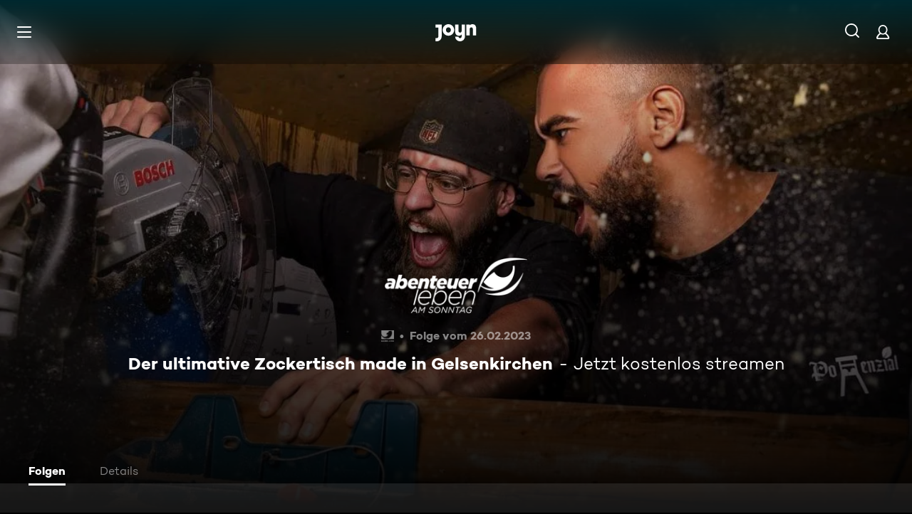

--- FILE ---
content_type: application/javascript; charset=utf-8
request_url: https://www.joyn.de/_next/static/EJxH6WMcLQlC4aXfqCwya/_buildManifest.js
body_size: 3335
content:
self.__BUILD_MANIFEST=function(s,e,a,t,c,i,n,o,r,d,u,p,h,l,m,b,f,g,k,y,j,v,w,R,P,_,A,E,L,C,W,I,x,z,B,F,D,S,M,N,T){return{__rewrites:{afterFiles:[{has:a,source:"/abo/api/v1/notification/paypal",destination:a},{has:a,source:"/abo/api/v1/gma/entitlements",destination:a},{has:a,source:"/opensearch.xml",destination:"/api/opensearch"},{has:a,source:"/robots.txt",destination:"/api/robots"},{has:a,source:"/age.xml",destination:"/age-de.xml"},{has:a,source:"/.well-known/vercel/flags",destination:"/api/vercel/flags"},{has:a,source:"/sitemap.:fileExt*",destination:a},{has:a,source:"/ads.txt",destination:a},{has:a,source:"/app-ads.txt",destination:a}],beforeFiles:[{has:a,source:"/partner/:partner*",destination:I},{has:a,source:"/appletv",destination:"/partner/appletv"},{has:a,source:"/chromecast",destination:"/partner/chromecast"},{has:a,source:"/firetv",destination:"/partner/firetv"},{has:a,source:"/hbbtv",destination:"/partner/hbbtv"},{has:a,source:"/hd-plus",destination:"/partner/hd-plus"},{has:a,source:"/huawei",destination:"/partner/huawei"},{has:a,source:"/lg",destination:"/partner/lg"},{has:a,source:"/magentatv",destination:"/partner/magentatv"},{has:a,source:"/mobilcom",destination:"/partner/mobilcom"},{has:a,source:"/netrange",destination:"/partner/netrange"},{has:a,source:"/panasonic",destination:"/partner/panasonic"},{has:a,source:"/philips",destination:"/partner/philips"},{has:a,source:"/playstation",destination:"/partner/playstation"},{has:a,source:"/samsung",destination:"/partner/samsung"},{has:a,source:"/sky",destination:"/partner/sky"},{has:a,source:"/tivo",destination:"/partner/tivo"},{has:a,source:"/vestel",destination:"/partner/vestel"},{has:a,source:"/vidaa",destination:"/partner/vidaa"},{has:a,source:"/1und1",destination:"/partner/1und1"},{has:a,source:"/",destination:x},{has:a,source:"/bald-verfuegbar",destination:"/cms/bald-verfuegbar"},{has:a,source:"/fuer-dich",destination:"/cms/fuer-dich"},{has:a,source:"/neu-und-beliebt",destination:x},{has:a,source:"/filme",destination:"/cms/filme"},{has:a,source:"/oscars",destination:"/cms/oscars"},{has:a,source:"/serien",destination:"/cms/serien"},{has:a,source:"/sport",destination:"/cms/sport"},{has:a,source:"/reality",destination:"/cms/reality"},{has:a,source:"/kids",destination:"/cms/kids"},{has:a,source:"/food",destination:"/cms/food"},{has:a,source:"/jokoundklaas",destination:"/cms/jokoundklaas"},{has:a,source:"/doku",destination:"/cms/doku"},{has:a,source:"/sat1bayern",destination:"/cms/sat1bayern"},{has:a,source:"/news",destination:"/cms/news"},{has:a,source:"/true-crime",destination:"/cms/true-crime"},{has:a,source:"/barrierefreie-inhalte",destination:"/cms/barrierefreie-inhalte"},{has:a,source:"/rw/CRAWLER",destination:"/cms/rw/CRAWLER"},{has:a,source:"/rw/CRAWLER/filme",destination:"/cms/rw/CRAWLER/filme"},{has:a,source:"/rw/CRAWLER/serien",destination:"/cms/rw/CRAWLER/serien"},{has:a,source:"/rw/CRAWLER/sport",destination:"/cms/rw/CRAWLER/sport"},{has:a,source:"/umastypegenre",destination:"/cms/umastypegenre"},{has:a,source:"/umastypectsvalue",destination:"/cms/umastypectsvalue"},{has:a,source:"/umastypekeyword",destination:"/cms/umastypekeyword"},{has:a,source:"/umastyperelatedobject",destination:"/cms/umastyperelatedobject"},{has:a,source:"/umastyperandomizedasc",destination:"/cms/umastyperandomizedasc"},{has:a,source:"/umastypelicensedateasc",destination:"/cms/umastypelicensedateasc"},{has:a,source:"/umastypemostwatchedasc",destination:"/cms/umastypemostwatchedasc"},{has:a,source:"/umastypevideodescriptor",destination:"/cms/umastypevideodescriptor"},{has:a,source:"/umastypealphabeticasc",destination:"/cms/umastypealphabeticasc"},{has:a,source:"/umastypebroadcastdatedesc",destination:"/cms/umastypebroadcastdatedesc"},{has:a,source:"/umastypemostwatchedfreedesc",destination:"/cms/umastypemostwatchedfreedesc"},{has:a,source:"/umastypemostwatchedplusdesc",destination:"/cms/umastypemostwatchedplusdesc"},{has:a,source:"/umastypetopicalitydatedesc",destination:"/cms/umastypetopicalitydatedesc"},{has:a,source:"/umastypeagerating",destination:"/cms/umastypeagerating"},{has:a,source:"/umastypeblacklist",destination:"/cms/umastypeblacklist"},{has:a,source:"/plus/filme",destination:"/cms/plus/filme"},{has:a,source:"/plus/news",destination:"/cms/plus/news"},{has:a,source:"/plus/serien",destination:"/cms/plus/serien"},{has:a,source:"/plus/sport",destination:"/cms/plus/sport"},{has:a,source:"/rw/CRAWLER/plus/filme",destination:"/cms/rw/CRAWLER/plus/filme"},{has:a,source:"/rw/CRAWLER/plus/serien",destination:"/cms/rw/CRAWLER/plus/serien"},{has:a,source:"/rw/CRAWLER/plus/sport",destination:"/cms/rw/CRAWLER/plus/sport"},{has:a,source:"/ard",destination:"/cms/ard"},{has:a,source:"/zdf",destination:"/cms/zdf"},{has:a,source:"/bts",destination:a},{has:a,source:"/bts/:path*",destination:a}],fallback:[]},__routerFilterStatic:{numItems:25,errorRate:1e-5,numBits:600,numHashes:17,bitArray:[0,0,1,e,1,s,s,e,s,s,s,e,e,s,e,s,s,s,e,s,e,e,s,s,s,e,s,s,e,e,e,e,s,s,e,s,e,s,e,s,s,e,e,e,e,s,e,s,e,s,s,e,e,s,e,e,s,s,s,s,s,s,s,s,e,s,s,s,e,e,e,e,s,s,e,s,e,e,s,s,e,e,e,s,e,s,s,e,s,s,s,s,s,e,e,e,e,e,s,e,s,e,s,s,s,s,s,s,e,e,s,e,s,s,s,e,e,e,e,s,s,s,e,s,e,e,s,e,s,e,e,e,e,e,e,e,e,s,e,e,s,s,s,e,e,s,e,s,e,s,e,e,e,s,s,e,s,s,s,e,s,e,s,e,s,e,s,e,e,e,e,e,e,s,e,s,e,e,e,s,s,s,e,e,e,e,s,s,e,e,s,e,e,s,e,e,s,s,e,s,e,e,e,e,s,s,s,e,e,e,e,e,s,e,e,s,e,s,e,e,e,s,s,e,e,s,s,e,s,e,e,e,s,s,e,s,s,e,s,s,e,s,e,s,e,e,s,s,s,s,s,e,e,e,s,s,s,e,e,s,e,e,e,s,s,e,e,e,e,s,s,s,e,s,e,e,e,e,s,s,e,s,e,e,s,e,s,s,e,e,s,s,s,e,e,e,e,e,e,e,s,e,s,s,e,s,e,s,s,s,e,e,e,s,e,e,s,s,s,s,s,s,e,s,e,e,e,s,e,e,e,e,e,s,s,e,s,e,s,e,e,s,s,e,s,s,s,e,s,e,s,s,e,e,e,e,e,s,s,s,s,s,s,e,s,s,e,s,s,e,e,e,s,e,s,s,s,s,e,s,e,s,e,e,s,e,s,e,e,s,s,e,e,e,e,s,e,e,e,e,e,s,s,s,e,e,e,e,s,s,e,s,s,e,s,e,e,s,s,e,s,s,e,s,e,e,s,e,s,s,s,e,s,e,e,s,s,s,s,e,e,s,e,s,s,s,s,e,s,e,e,s,s,s,e,e,e,s,s,s,e,s,s,s,s,e,s,s,s,e,s,e,e,s,e,s,e,s,s,e,s,e,s,s,s,e,s,s,s,e,s,s,s,s,e,e,e,s,e,s,s,e,e,e,s,e,s,s,e,s,e,s,e,s,s,s,e,s,s,e,e,e,s,s,s,s,s,e,s,s,s,e,e,s,s,s,s,s,e,s,s,e,e,s,s,e,e,s,e,s,e,e,s,s,s,s,e,e,s,s,e,s,s,s,e,e,e,e,e,e,s,e,s,e,e,s,s,e,e,e,e,e,e,s,s,e,s,e,s,s,e,s,s,e,s,e,e,e,e,s]},__routerFilterDynamic:{numItems:15,errorRate:1e-5,numBits:360,numHashes:17,bitArray:[s,e,s,s,s,s,e,e,s,s,s,e,s,e,e,s,s,e,e,s,e,s,s,s,e,e,s,e,s,s,s,s,s,e,s,e,s,e,e,e,e,s,s,s,s,s,e,e,s,s,e,s,s,s,s,s,e,s,e,s,e,e,s,s,e,e,s,e,s,e,e,e,e,e,s,e,e,s,e,e,e,e,e,s,s,e,e,e,s,e,e,s,s,e,s,s,s,s,e,e,e,s,s,s,e,s,e,e,e,e,s,s,s,e,e,e,s,s,e,s,s,e,s,e,s,e,s,e,s,s,e,s,e,s,s,s,s,s,e,e,e,e,s,s,e,s,e,s,s,s,s,e,e,s,e,s,e,e,s,s,s,e,s,s,e,s,s,s,e,s,e,e,s,e,s,s,s,e,s,s,s,s,e,e,s,e,s,s,s,e,e,e,s,e,e,s,s,e,s,s,e,s,e,e,s,e,e,e,s,e,e,s,s,e,e,e,s,s,s,s,s,e,s,e,s,e,s,s,e,s,e,s,e,e,s,e,e,s,e,e,e,s,e,s,s,s,e,s,s,s,s,s,e,s,e,e,e,e,s,e,s,s,e,e,e,s,e,s,e,e,e,s,e,s,s,e,e,s,e,s,s,e,s,e,e,e,s,s,s,s,s,s,s,e,e,s,s,s,s,e,e,s,e,s,s,e,s,e,e,e,e,e,s,e,s,e,e,s,s,s,s,s,s,e,e,s,e,e,e,e,e,s,e,s,s,s,e,e,s,s,s,e,e,s,e,e,e,e,s,s,s,e,e,e,s,s,e,s,s,s]},"/404":[t,n,c,o,i,r,d,u,p,A,"static/chunks/pages/404-15975cc7d337794a.js"],"/500":[t,n,c,o,i,r,d,u,p,A,"static/chunks/pages/500-58d0c5dd2d8490b2.js"],"/_error":[t,n,c,o,i,r,d,u,p,A,"static/chunks/pages/_error-0e20268ac7ffabe9.js"],"/abo/v2":[t,c,i,v,"static/css/2f781f42b7b91d1b.css","static/chunks/pages/abo/v2-939019c04e2235e0.js"],"/abo/v2/bestellen":[t,n,c,o,i,r,d,u,E,L,F,v,"static/css/d7399e26d116e937.css","static/chunks/pages/abo/v2/bestellen-98401938bcdab8fa.js"],"/abo/v2/verwalten":[t,n,c,o,i,r,d,u,v,"static/css/c89859ae1eb85995.css","static/chunks/pages/abo/v2/verwalten-d0d6fc7b8436208c.js"],"/abo/v2/willkommen":[t,n,c,o,i,r,d,u,E,L,F,v,"static/css/ad6f57131e96bfab.css","static/chunks/pages/abo/v2/willkommen-f2985c63eef7132a.js"],"/abo-kuendigen":[t,n,c,"static/chunks/5409-487f220e813d5e20.js",o,i,r,d,u,D,"static/css/a041a635e69e162a.css","static/chunks/pages/abo-kuendigen-db33a2486ed961f9.js"],"/abo-kuendigen-bestaetigung":[t,n,c,o,i,r,d,u,D,"static/css/d9f804c77173f5ca.css","static/chunks/pages/abo-kuendigen-bestaetigung-684017402eac5ae2.js"],"/collection/[path]":[t,n,c,o,i,r,d,u,p,h,m,f,g,"static/css/596ad8950c3840cd.css","static/chunks/pages/collection/[path]-ad85017847cf1c81.js"],"/compilation/[path]":[t,n,c,l,o,i,r,d,u,p,h,m,f,g,y,j,w,R,C,W,S,"static/css/bcc31239a67ea463.css","static/chunks/pages/compilation/[path]-e1887c48f551fe0e.js"],"/dein-angebot":[t,n,c,o,i,r,d,u,M,"static/chunks/pages/dein-angebot-0b17234d241904f8.js"],"/filme/genre/[path]":[t,n,c,o,i,r,d,u,p,h,m,f,g,P,_,"static/chunks/pages/filme/genre/[path]-3880f6c4621b0223.js"],"/filme/[path]":[t,n,c,l,o,i,r,d,u,p,h,m,f,g,y,j,w,R,C,W,S,"static/css/402e674897754f0e.css","static/chunks/pages/filme/[path]-715cb6a359560075.js"],"/fsk":[t,"static/chunks/pages/fsk-d5c3ef445e6b018a.js"],"/fsk-confirmation":[t,n,c,o,i,r,d,u,"static/chunks/pages/fsk-confirmation-611a5e49a07735b7.js"],"/fsk-denied":[t,n,c,o,i,r,d,u,"static/chunks/pages/fsk-denied-995d926e82cb0b00.js"],"/gewinnspiel/[contest]":[t,n,c,o,i,r,d,u,p,"static/css/eac199800f8d5da6.css","static/chunks/pages/gewinnspiel/[contest]-090c2a73669bc0e6.js"],"/gutschein":[t,n,c,o,i,r,d,u,M,"static/chunks/pages/gutschein-db5108ed80493c85.js"],"/iframe":["static/chunks/pages/iframe-d7f6bf39034a8b98.js"],"/live-tv":[t,n,c,o,i,r,d,u,h,y,R,N,"static/css/8f33671baf2286ce.css","static/chunks/pages/live-tv-fe1b1303c00965ab.js"],"/live-tv/[path]":[t,n,c,o,i,r,d,u,p,h,j,w,T,"static/css/f52256ff124c3ac7.css","static/chunks/pages/live-tv/[path]-a2ef38050f3b17dc.js"],"/mediatheken":[t,n,c,o,i,r,d,u,p,"static/css/cb608db0af0274bb.css","static/chunks/pages/mediatheken-21011bae37858dcb.js"],"/mediatheken/[path]":[t,n,c,o,i,r,d,u,p,h,m,f,g,y,j,w,T,"static/css/8015bb7ede19879a.css","static/chunks/pages/mediatheken/[path]-645a725986a05611.js"],"/mein-account":[t,"static/chunks/pages/mein-account-e1004c4aa1c534c3.js"],"/mein-account/datenschutz":[t,"static/chunks/pages/mein-account/datenschutz-dfd5809561707ee9.js"],"/mein-account/details":[t,"static/chunks/pages/mein-account/details-c5994d57e4242d38.js"],"/mein-account/geraeteverwaltung":[t,"static/chunks/pages/mein-account/geraeteverwaltung-2382c081419dd490.js"],"/mein-account/merkliste":[t,"static/chunks/pages/mein-account/merkliste-542561041c41b064.js"],"/not-allowed":[t,n,c,o,i,r,d,u,"static/css/fd00f91b902a6f98.css","static/chunks/pages/not-allowed-b688d6b842052e62.js"],"/not-supported":[t,n,c,"static/chunks/4456-80c1da205828ccbe.js",o,i,r,d,u,"static/css/d78dbd5e66722034.css","static/chunks/pages/not-supported-2da282884f0be6f2.js"],"/ott-feedback":[t,n,c,o,i,r,d,u,"static/css/cd4fed433960f6af.css","static/chunks/pages/ott-feedback-3106eb1f32d57c81.js"],"/play/clip/[...clipPath]":[t,n,c,l,o,i,r,d,u,p,b,k,"static/chunks/pages/play/clip/[...clipPath]-15ef7aa081634a1f.js"],"/play/compilation/[...compilationPath]":[t,n,c,l,o,i,r,d,u,p,b,k,"static/chunks/pages/play/compilation/[...compilationPath]-301bf7a013d4ac9a.js"],"/play/filme/[...filmePath]":[t,n,c,l,o,i,r,d,u,p,b,k,"static/chunks/pages/play/filme/[...filmePath]-548e1fb1d40db318.js"],"/play/highlight/[...highlightPath]":[t,n,c,l,o,i,r,d,u,p,b,k,"static/chunks/pages/play/highlight/[...highlightPath]-820ce3a67ceca013.js"],"/play/integration-test":[t,n,c,o,i,r,d,u,"static/css/d4fdaf253b55b0b6.css","static/chunks/pages/play/integration-test-baa5b4b3bc17abc2.js"],"/play/live-tv":[t,n,c,l,o,i,r,d,u,p,b,"static/css/703c267197f04d5c.css","static/chunks/pages/play/live-tv-d97cf0732d9ba256.js"],"/play/playlist/[...playlistPath]":[t,n,c,l,o,i,r,d,u,p,b,k,"static/chunks/pages/play/playlist/[...playlistPath]-7022c9cc6a4935e1.js"],"/play/serien/[...episodePath]":[t,n,c,l,o,i,r,d,u,p,b,k,"static/chunks/pages/play/serien/[...episodePath]-3ebda6909daffac7.js"],"/play/sport/[...sportPath]":[t,n,c,l,o,i,r,d,u,p,b,k,"static/chunks/pages/play/sport/[...sportPath]-ec1b0feaf18d406b.js"],"/play/trailer/[...trailerPath]":[t,n,c,l,o,i,r,d,u,p,b,k,"static/chunks/pages/play/trailer/[...trailerPath]-197e0c8fcb86de09.js"],"/plus":[t,n,c,o,i,r,d,u,L,"static/css/7b829e7177e6d1b0.css","static/chunks/pages/plus-13b8a14986cc5668.js"],"/plus/filme/genre/[path]":[t,n,c,o,i,r,d,u,p,h,m,f,g,P,_,"static/chunks/pages/plus/filme/genre/[path]-92d90b4bb0b71e36.js"],"/plus/serien/genre/[path]":[t,n,c,o,i,r,d,u,p,h,m,f,g,P,_,"static/chunks/pages/plus/serien/genre/[path]-d1263e789a8d6610.js"],"/serien/genre/[path]":[t,n,c,o,i,r,d,u,p,h,m,f,g,P,_,"static/chunks/pages/serien/genre/[path]-3a1a5f09fd4c14e7.js"],"/serien/[series]/[episode]":[t,n,c,o,i,r,d,u,p,h,m,y,E,j,R,C,"static/css/9b9f6d6d49b0a834.css","static/chunks/pages/serien/[series]/[episode]-659943a9122c2454.js"],"/test/integration/lane-hero-landing":[t,n,c,o,i,r,d,u,h,m,y,W,N,"static/css/95d436140cf77d92.css","static/chunks/pages/test/integration/lane-hero-landing-00cd4334e012e136.js"],"/test/integration/lane-playlist":[t,n,c,o,i,r,d,u,h,y,"static/css/35196f98bd8bfc6d.css","static/chunks/pages/test/integration/lane-playlist-9e58e9e40f8b5111.js"],"/verfuegbarkeit-im-ausland":[t,n,c,o,i,r,d,u,"static/css/deb36ab44d00e704.css","static/chunks/pages/verfuegbarkeit-im-ausland-30a4585e706dec77.js"],sortedPages:[I,"/500","/_app","/_error","/abo/v2","/abo/v2/bestellen","/abo/v2/verwalten","/abo/v2/willkommen","/abo-kuendigen","/abo-kuendigen-bestaetigung","/collection/[path]","/compilation/[path]","/dein-angebot","/filme/genre/[path]","/filme/[path]","/fsk","/fsk-confirmation","/fsk-denied","/gewinnspiel/[contest]","/gutschein","/iframe","/live-tv","/live-tv/[path]","/mediatheken","/mediatheken/[path]","/mein-account","/mein-account/datenschutz","/mein-account/details","/mein-account/geraeteverwaltung","/mein-account/merkliste","/not-allowed","/not-supported","/ott-feedback","/play/clip/[...clipPath]","/play/compilation/[...compilationPath]","/play/filme/[...filmePath]","/play/highlight/[...highlightPath]","/play/integration-test","/play/live-tv","/play/playlist/[...playlistPath]","/play/serien/[...episodePath]","/play/sport/[...sportPath]","/play/trailer/[...trailerPath]","/plus","/plus/filme/genre/[path]","/plus/serien/genre/[path]","/serien/genre/[path]","/serien/[series]/[episode]","/test/integration/lane-hero-landing","/test/integration/lane-playlist","/verfuegbarkeit-im-ausland"]}}(1,0,void 0,"static/chunks/1459-62437fd7c2cb1921.js","static/chunks/8125-02a7710619d5064a.js","static/chunks/1272-b434cbdee78123e1.js","static/chunks/6909-c2af08fdc8da7567.js","static/chunks/8026-e55c425d0f6db0c4.js","static/css/01762d27487483be.css","static/css/aa5ba18fe385c3a9.css","static/chunks/4235-da05e1b8a3ec3fac.js","static/chunks/220-a2446ac529471bbc.js","static/chunks/2408-655aea00f7f43c6e.js","static/chunks/6019-4cce01f36c6185ef.js","static/chunks/32-8061bfd30cc56f5c.js","static/chunks/3129-5a9e4870e45b431e.js","static/chunks/2652-9782aa3335b4061d.js","static/css/45a9b0b03f3a4387.css","static/css/cd0508dd498a6bb3.css","static/chunks/6083-ebf54b490af3b2ab.js","static/chunks/2325-1b95bfcb2c35e424.js","static/chunks/3799-64b9a9f5b11a44f4.js","static/css/2c1a35773cb7ec75.css","static/css/7f3e64552d529555.css","static/chunks/5306-6fca552c76eced0e.js","static/css/6840407c0c820af7.css","static/css/30fc30458ff0c2dc.css","static/chunks/6880-6999df2c76876a74.js","static/chunks/263-365f4eee0d032481.js","static/chunks/3931-d8f806d86a041438.js","static/chunks/164-69fb182bc1545ad9.js","/404","/cms/neu-und-beliebt",1e-5,17,"static/chunks/7982-c7a06b0b403f9c54.js","static/chunks/1146-157a861a843aa3e6.js","static/chunks/4590-73be5ff2312e162c.js","static/css/46f8789fe6a684b3.css","static/chunks/249-b47063d6999ccb9b.js","static/chunks/5919-ac774909127c68e9.js"),self.__BUILD_MANIFEST_CB&&self.__BUILD_MANIFEST_CB();